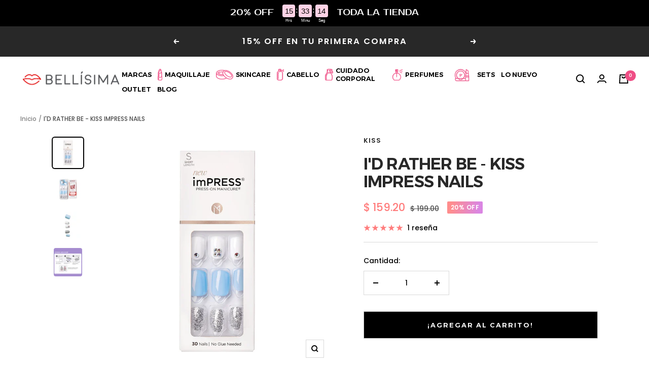

--- FILE ---
content_type: text/css
request_url: https://bellisima.mx/cdn/shop/t/136/assets/css-main-product.css?v=13073422828038902061766088448
body_size: 1402
content:
.main-product-fbt{--global-padding-x:var(--container-gutter);--section-max-width:1009px;--section-padding:45px 0;--header-margin-bottom:38px;position:relative;margin:0 auto;overflow:hidden}.main-product-fbt-container{width:calc(100% - calc(var(--global-padding-x) * 2));max-width:var(--section-max-width);padding:var(--section-padding);margin:0 auto}.main-product-fbt-header{display:flex;justify-content:center;align-items:center;width:100%;padding:0 var(--global-padding-x);margin:0 auto var(--header-margin-bottom)}.main-product-fbt-header-title{margin:-11px 0 -13px}.main-product-fbt-header-title,.main-product-fbt-header-title *{text-align:center;font-weight:500;font-size:32px;line-height:normal;letter-spacing:normal}.main-product-rp{--global-padding-x:var(--container-gutter);--section-max-width:1440px;--section-padding-block:45px;--header-margin-bottom:38px;position:relative;margin:0 auto;overflow:hidden}.main-product-rp-container{width:100%;max-width:var(--section-max-width);margin:0 auto;padding-top:var(--section-padding-block);padding-bottom:var(--section-padding-block)}.main-product-rp-header{display:flex;justify-content:center;align-items:center;width:100%;padding:0 var(--global-padding-x);margin:0 auto var(--header-margin-bottom)}.main-product-rp-header-title{margin:-11px 0 -13px}.main-product-rp-header-title,.main-product-rp-header-title *{text-align:center;font-weight:500;font-size:32px;line-height:normal;letter-spacing:normal}#main .rebuy-widget.widget-type-dynamic-bundle{--rebuy-section-max-width:1009px;--rebuy-images-margin-bottom:clamp( 20px, calc(20px + 1*(100vw - 999px)) , 21px );--rebuy-images-gap:clamp( 20px, calc(20px + 15*(100vw - 999px)) , 35px );--rebuy-images-divider-size:clamp( 11px, calc(11px + 8*(100vw - 999px)) , 19px );--rebuy-image-width:269px;--rebuy-image-border-radius:0;--rebuy-price-font-family:var(--text-font-family);--rebuy-price-font-size:16px;--rebuy-price-font-weight:400;--rebuy-price-line-height:normal;--rebuy-price-color:rgb(var(--text-color));--rebuy-sale-price-color:rgb(var(--product-on-sale-accent));--rebuy-sale-regular-price-color:rgba(var(--text-color),.7);--rebuy-products-gap:13px;--rebuy-product-baseline-row:3px;--rebuy-product-baseline-fix:-1px;--rebuy-product-checkbox-info-gap:clamp( 10px, calc(10px + 6*(100vw - 999px)) , 16px );--rebuy-product-checkbox-offset-top:0;--rebuy-product-checkbox-width:24px;--rebuy-product-checkbox-asset-size:12px;--rebuy-product-checkbox-asset-color:#f14e84;--rebuy-product-checkbox-background-color:var(--white);--rebuy-product-checkbox-background-color-checked:var(--tertiary-color);--rebuy-product-checkbox-border:2px solid #f14e84;--rebuy-product-checkbox-border-radius:100px;--rebuy-product-title-font-family:var(--text-font-family);--rebuy-product-title-font-weight:500;--rebuy-product-title-font-size:16px;--rebuy-product-title-line-height:normal;--rebuy-product-title-color:var(--black);--rebuy-product-dropdown-height:38px;--rebuy-product-dropdown-padding:0 18px;--rebuy-product-dropdown-border:1px solid rgb(var(--border-color));--rebuy-product-dropdown-border-radius:0;--rebuy-product-dropdown-background-color:var(--white);--rebuy-product-dropdown-background-image:unset;--rebuy-product-dropdown-background-position:unset;--rebuy-product-dropdown-background-size:unset;--rebuy-product-dropdown-text-align:center;--rebuy-product-dropdown-font-family:var(--text-font-family);--rebuy-product-dropdown-font-weight:400;--rebuy-product-dropdown-font-size:14px;--rebuy-product-dropdown-letter-spacing:normal;--rebuy-product-dropdown-line-height:normal;--rebuy-product-dropdown-color:var(--black);--rebuy-actions-width:294px;--rebuy-actions-label-margin-bottom:10px;--rebuy-actions-label-font-family:var(--text-font-family);--rebuy-actions-label-font-size:16px;--rebuy-actions-label-font-weight:500;--rebuy-actions-label-line-height:normal;padding:0}#main .rebuy-widget.widget-type-dynamic-bundle .rebuy-bundle{display:grid;grid-template-columns:minmax(0,1fr) var(--rebuy-actions-width);grid-gap:0 49px;grid-template-areas:"products-images products-images" "products-list actions";align-items:center;justify-content:center;width:100%;max-width:var(--rebuy-section-max-width);margin:0 auto -6px}#main .rebuy-widget.widget-type-dynamic-bundle .rebuy-money{display:inline-block}#main .rebuy-widget.widget-type-dynamic-bundle .rebuy-money,#main .rebuy-widget.widget-type-dynamic-bundle .rebuy-money *{font-family:var(--rebuy-price-font-family);font-size:var(--rebuy-price-font-size);font-weight:var(--rebuy-price-font-weight);line-height:var(--rebuy-price-line-height);color:var(--rebuy-price-color)}#main .rebuy-widget.widget-type-dynamic-bundle .rebuy-money.compare-at,#main .rebuy-widget.widget-type-dynamic-bundle .rebuy-money.compare-at *{color:var(--rebuy-sale-regular-price-color)}#main .rebuy-widget.widget-type-dynamic-bundle .rebuy-money.sale,#main .rebuy-widget.widget-type-dynamic-bundle .rebuy-money.sale *{color:var(--rebuy-sale-price-color)}#main .rebuy-widget.widget-type-dynamic-bundle .rebuy-bundle__actions-price-value{display:inline-flex;flex-wrap:wrap;align-items:baseline;grid-gap:10px 5px}#main .rebuy-widget.widget-type-dynamic-bundle .rebuy-bundle__actions-price-value .rebuy-money{font-size:14px}#main .rebuy-widget.widget-type-dynamic-bundle .rebuy-bundle__actions-price-value .compare-at{order:-1}#main .rebuy-widget.widget-type-dynamic-bundle .rebuy-bundle__images{grid-area:products-images;display:grid;grid-auto-flow:column;justify-content:center;align-items:start;grid-auto-columns:minmax(0,var(--rebuy-image-width));grid-column-gap:var(--rebuy-images-gap);margin:0 0 var(--rebuy-images-margin-bottom)}#main .rebuy-widget.widget-type-dynamic-bundle .rebuy-bundle__image{max-width:calc(var(--rebuy-image-width) + var(--rebuy-images-gap));width:100%}#main .rebuy-widget.widget-type-dynamic-bundle .rebuy-bundle__image-item{position:relative;max-width:var(--rebuy-image-width);width:100%;border-radius:var(--rebuy-image-border-radius);overflow:hidden}#main .rebuy-widget.widget-type-dynamic-bundle .rebuy-bundle__image-item img[src=""]{opacity:0}#main .rebuy-widget.widget-type-dynamic-bundle .rebuy-bundle__image-divider{display:inline-flex;justify-content:center;width:var(--rebuy-images-gap)}#main .rebuy-widget.widget-type-dynamic-bundle .rebuy-bundle__image-divider:before{content:"";display:flex;background-image:url(icon-rebuy-plus.svg?v19094706037);background-repeat:no-repeat;background-size:contain;background-position:50%;width:var(--rebuy-images-divider-size);height:var(--rebuy-images-divider-size)}#main .rebuy-widget.widget-type-dynamic-bundle .rebuy-bundle__image-divider i{display:none}#main .rebuy-widget.widget-type-dynamic-bundle .rebuy-bundle__actions{grid-area:actions;width:100%;padding-top:0;margin-left:auto}#main .rebuy-widget.widget-type-dynamic-bundle .rebuy-bundle__actions-buttons,#main .rebuy-widget.widget-type-dynamic-bundle .rebuy-bundle__actions-price{width:auto;text-align:left}#main .rebuy-widget.widget-type-dynamic-bundle .rebuy-bundle__actions-price{margin-top:0;margin-bottom:var(--rebuy-actions-label-margin-bottom)}#main .rebuy-widget.widget-type-dynamic-bundle .rebuy-bundle__actions-price,#main .rebuy-widget.widget-type-dynamic-bundle .rebuy-bundle__actions-price *{font-family:var(--rebuy-actions-label-font-family);font-size:var(--rebuy-actions-label-font-size)!important;font-weight:var(--rebuy-actions-label-font-weight)!important;line-height:var(--rebuy-actions-label-line-height)}#main .rebuy-widget.widget-type-dynamic-bundle .rebuy-bundle__actions-price-label{font-weight:500!important;text-transform:uppercase}#main .rebuy-widget.widget-type-dynamic-bundle .rebuy-bundle__actions-buttons{margin-top:0;margin-bottom:0}#main .rebuy-widget.widget-type-dynamic-bundle .rebuy-bundle__actions-buttons .rebuy-button{--width:294px;--height:56px;--background-color:rgb(var(--primary-button-background));--background-color-hover:var(--background-color);--text-color:rgb(var(--primary-button-text-color));--text-color-hover:var(--text-color)}#main .rebuy-widget.widget-type-dynamic-bundle .rebuy-bundle__items{grid-area:products-list;width:100%}#main .rebuy-widget.widget-type-dynamic-bundle .rebuy-product-block{flex-flow:initial;align-items:flex-start;justify-content:normal;flex-wrap:wrap;grid-column-gap:10px;grid-row-gap:10px;padding-top:var(--rebuy-products-gap)}#main .rebuy-widget.widget-type-dynamic-bundle .rebuy-product-block:first-child{padding-top:0}#main .rebuy-widget.widget-type-dynamic-bundle .rebuy-product-info{flex:initial;align-self:center;align-items:flex-start;grid-row-gap:4px;grid-column-gap:var(--rebuy-product-checkbox-info-gap);flex-wrap:nowrap;max-width:100%;margin-bottom:var(--rebuy-product-baseline-fix)}#main .rebuy-widget.widget-type-dynamic-bundle .rebuy-product-checkbox{position:relative;top:var(--rebuy-product-checkbox-offset-top)}#main .rebuy-widget.widget-type-dynamic-bundle .rebuy-product-main-info{position:relative;top:calc(var(--rebuy-product-baseline-row) * -1);display:flex;flex-wrap:wrap;grid-column-gap:10px;grid-row-gap:4px;max-width:100%}#main .rebuy-widget.widget-type-dynamic-bundle .rebuy-checkbox-label{width:var(--rebuy-product-checkbox-width)}#main .rebuy-widget.widget-type-dynamic-bundle .checkbox-input{width:var(--rebuy-product-checkbox-width);height:var(--rebuy-product-checkbox-width);background:var(--rebuy-product-checkbox-background-color);padding:0;border:var(--rebuy-product-checkbox-border);border-radius:var(--rebuy-product-checkbox-border-radius)}#main .rebuy-widget.widget-type-dynamic-bundle .checkbox-input:checked{background-color:var(--rebuy-product-checkbox-background-color-checked)}#main .rebuy-widget.widget-type-dynamic-bundle .checkbox-input:before{top:calc(50% + 0);left:50%;transform:translate(-50%,-50%);font-size:var(--rebuy-product-checkbox-asset-size);font-weight:500;color:var(--rebuy-product-checkbox-asset-color)}#main .rebuy-widget.widget-type-dynamic-bundle .rebuy-product-label{display:none}#main .rebuy-widget.widget-type-dynamic-bundle .rebuy-product-title{margin:var(--rebuy-product-baseline-row) 0;overflow:initial;font-family:var(--rebuy-product-title-font-family);font-size:var(--rebuy-product-title-font-size);font-weight:var(--rebuy-product-title-font-weight);line-height:var(--rebuy-product-title-line-height);color:var(--rebuy-product-title-color);text-decoration:none;white-space:normal;text-overflow:clip}#main .rebuy-widget.widget-type-dynamic-bundle .rebuy-product-options{flex:none;order:0;align-self:center;margin:calc(var(--rebuy-product-baseline-row) * -1) 0 0;max-width:100%}#main .rebuy-widget.widget-type-dynamic-bundle select.rebuy-select{-webkit-appearance:none;appearance:none;display:flex;align-items:center;justify-content:flex-start;height:var(--rebuy-product-dropdown-height);min-height:unset;background-color:var(--rebuy-product-dropdown-background-color);background-image:var(--rebuy-product-dropdown-background-image);background-position:var(--rebuy-product-dropdown-background-position);background-size:var(--rebuy-product-dropdown-background-size);background-repeat:no-repeat;border:var(--rebuy-product-dropdown-border);border-radius:var(--rebuy-product-dropdown-border-radius);padding:var(--rebuy-product-dropdown-padding);outline:0!important;text-align:var(--rebuy-product-dropdown-text-align);font-family:var(--rebuy-product-dropdown-font-family);font-size:var(--rebuy-product-dropdown-font-size);font-weight:var(--rebuy-product-dropdown-font-weight);line-height:1.5;color:var(--rebuy-product-dropdown-color)}#main .rebuy-widget.widget-type-dynamic-bundle select.rebuy-select:focus{border:var(--rebuy-product-dropdown-border)}#main .rebuy-widget.widget-type-dynamic-bundle .rebuy-product-price{display:flex;align-items:center;margin:var(--rebuy-product-baseline-row) 0}#main .rebuy-widget.widget-type-dynamic-bundle .rebuy-product-price>div{display:flex;align-items:center;grid-gap:5px;gap:5px}#product-related-products-widget{--rebuy-product-dropdown-height:36px;--rebuy-product-dropdown-padding:0 28px 0 16px;--rebuy-product-dropdown-border:1px solid rgb(var(--border-color));--rebuy-product-dropdown-border-radius:0;--rebuy-product-dropdown-background-color:var(--white);--rebuy-product-dropdown-background-image:url(icon-dropdown.svg);--rebuy-product-dropdown-background-position:right 13px center;--rebuy-product-dropdown-background-size:11px 6px;--rebuy-product-dropdown-font-family:var(--text-font-family);--rebuy-product-dropdown-font-weight:400;--rebuy-product-dropdown-font-size:14px;position:relative}#product-related-products-widget .related-products-slide{height:auto}#product-related-products-widget .product-item{height:100%}#product-related-products-widget .product-item__info{grid-gap:10px;gap:10px}#product-related-products-widget .rebuy-product-options{margin-top:auto}#product-related-products-widget .rebuy-product-options+.rebuy-product-actions{margin-top:0}#product-related-products-widget .rebuy-product-actions{margin-top:auto}#product-related-products-widget .rebuy-select{-webkit-appearance:none;appearance:none;display:flex;align-items:center;justify-content:flex-start;height:var(--rebuy-product-dropdown-height);background-color:var(--rebuy-product-dropdown-background-color);background-image:var(--rebuy-product-dropdown-background-image);background-position:var(--rebuy-product-dropdown-background-position);background-size:var(--rebuy-product-dropdown-background-size);background-repeat:no-repeat;border:var(--rebuy-product-dropdown-border);border-radius:var(--rebuy-product-dropdown-border-radius);padding:var(--rebuy-product-dropdown-padding);outline:0!important;text-align:left;font-family:var(--rebuy-product-dropdown-font-family);font-size:var(--rebuy-product-dropdown-font-size);font-weight:var(--rebuy-product-dropdown-font-weight);line-height:1.5;color:rgb(var(--text-color));white-space:nowrap;text-overflow:ellipsis}#product-related-products-widget .rebuy-button{--width:100%;--height:48px;--background-color:rgb(var(--primary-button-background));--background-color-hover:var(--background-color);--text-color:rgb(var(--primary-button-text-color));--text-color-hover:var(--text-color)}#product-related-products-widget .rebuy-button[disabled]{--background-color:rgb(var(--secondary-background));--border-width:1px;--border-color:#ccc;--text-color:var(--black);opacity:1!important;-webkit-user-select:none;user-select:none;pointer-events:none}#product-related-products-widget .rebuy-button[disabled].working{--background-color:rgb(var(--primary-button-background));--text-color:rgb(var(--primary-button-text-color));--border-width:0}@media (max-width:999px){#main .rebuy-widget.widget-type-dynamic-bundle .rebuy-bundle{grid-template-areas:"products-images" "products-list" "actions";grid-template-columns:minmax(0,600px);grid-gap:0;margin:0 auto}#main .rebuy-widget.widget-type-dynamic-bundle .rebuy-bundle__items{margin:0 auto 10px}#main .rebuy-widget.widget-type-dynamic-bundle .rebuy-bundle__actions{margin:0 auto}#main .rebuy-widget.widget-type-dynamic-bundle .rebuy-bundle__actions-price{text-align:center}#main .rebuy-widget.widget-type-dynamic-bundle .rebuy-bundle__actions-buttons{display:flex;justify-content:center}}@media (max-width:699px){#product-related-products-widget .related-products-arrow{border:1px solid #272727}}
/*# sourceMappingURL=/cdn/shop/t/136/assets/css-main-product.css.map?v=13073422828038902061766088448 */


--- FILE ---
content_type: text/javascript
request_url: https://dashboard.wheelio-app.com/api/wheelioapp/getsettings?jsonp=WheelioAppJSONPCallback603&s=bellisima-mexico-2.myshopify.com&d=bellisima-mexico-2.myshopify.com&cu=https%3A%2F%2Fbellisima.mx%2Fproducts%2Fkiss-impress-nails-id-rather-be&uid=603
body_size: 388
content:
window['WheelioAppJSONPCallback603']({"success":false,"errorMessage":"Conditions not met!"})

--- FILE ---
content_type: text/javascript; charset=utf-8
request_url: https://bellisima.mx/products/kiss-impress-nails-id-rather-be.js
body_size: 524
content:
{"id":6623359860814,"title":"I'D RATHER BE - KISS  IMPRESS NAILS","handle":"kiss-impress-nails-id-rather-be","description":"\u003cp data-mce-fragment=\"1\"\u003e¡Tu manicura diaria ahora es más fácil!\u003c\/p\u003e\n\u003cp data-mce-fragment=\"1\"\u003eKISS imPRESS Press-on son uñas de manicura diseñadas para aplicar en pocos minutos.\u003cbr data-mce-fragment=\"1\"\u003e\u003cbr data-mce-fragment=\"1\"\u003eAjuste cómodo y seguro para una apariencia natural.\u003c\/p\u003e\n\u003cp data-mce-fragment=\"1\"\u003eAdhesivo patentado de super agarre que permanece fijo y perfecto.\u003c\/p\u003e\n\u003cp data-mce-fragment=\"1\"\u003eNo necesita pegamento y son de fácil de remover.\u003cbr data-mce-fragment=\"1\"\u003e\u003c\/p\u003e\n\u003cp data-mce-fragment=\"1\"\u003eIncluye 30 uñas, almohadilla de preparación, palillo de manicura, y una mini lima\u003c\/p\u003e\n\u003cp data-mce-fragment=\"1\"\u003eMODO DE USO:\u003c\/p\u003e\n\u003cp data-mce-fragment=\"1\"\u003e1. Selecciona el tamaño adecuado de uña para cada dedo y acomódalas en orden.\u003c\/p\u003e\n\u003cp data-mce-fragment=\"1\"\u003e2. Lávate las manos con agua y jabón y sécalas perfectamente.\u003c\/p\u003e\n\u003cp data-mce-fragment=\"1\"\u003e3.  Usa la almohadilla de preparación incluida para limpiar perfectamente las uñas y eliminar cualquier rastro de aceite o residuo.\u003cbr data-mce-fragment=\"1\"\u003e\u003c\/p\u003e\n\u003cp data-mce-fragment=\"1\"\u003e4. Despega la hoja transparente para descubrir el adhesivo.\u003cbr data-mce-fragment=\"1\"\u003e\u003c\/p\u003e\n\u003cp data-mce-fragment=\"1\"\u003e5. Alinea la uña postiza con la cutícula. (con la lengüeta hacia el lado de la cutícula)\u003cbr data-mce-fragment=\"1\"\u003e\u003c\/p\u003e\n\u003cp data-mce-fragment=\"1\"\u003e6. Presiona firmemente, primero por la parte central, luego hacia los lados, de izquierda a derecha.\u003cbr data-mce-fragment=\"1\"\u003e\u003c\/p\u003e\n\u003cp data-mce-fragment=\"1\"\u003ePARA REMOVER:\u003cbr data-mce-fragment=\"1\"\u003e\u003c\/p\u003e\n\u003cp data-mce-fragment=\"1\"\u003eDespega los lados con cuidado o aplica quita esmalte entre la uña natural y la uña imPRESS, espera 1 minuto y desprende.\u003c\/p\u003e\n\u003cp data-mce-fragment=\"1\"\u003eSi lo requiere, usa un palito de manicura para ayudar a retirarlas.\u003c\/p\u003e","published_at":"2021-07-22T11:11:41-05:00","created_at":"2021-07-12T09:52:07-05:00","vendor":"Kiss","type":"Uñas Postizas","tags":["HOLABELLA","LINEA","marcas","MUF 2DO 20%","UÑAS"],"price":15920,"price_min":15920,"price_max":15920,"available":true,"price_varies":false,"compare_at_price":19900,"compare_at_price_min":19900,"compare_at_price_max":19900,"compare_at_price_varies":false,"variants":[{"id":39432868298830,"title":"Default Title","option1":"Default Title","option2":null,"option3":null,"sku":"KIS-KIM006","requires_shipping":true,"taxable":true,"featured_image":null,"available":true,"name":"I'D RATHER BE - KISS  IMPRESS NAILS","public_title":null,"options":["Default Title"],"price":15920,"weight":0,"compare_at_price":19900,"inventory_quantity":46,"inventory_management":"shopify","inventory_policy":"deny","barcode":"731509836578","quantity_rule":{"min":1,"max":null,"increment":1},"quantity_price_breaks":[],"requires_selling_plan":false,"selling_plan_allocations":[]}],"images":["\/\/cdn.shopify.com\/s\/files\/1\/1365\/5917\/products\/id-rather-be-kiss-impress-nails-2.jpg?v=1627096744","\/\/cdn.shopify.com\/s\/files\/1\/1365\/5917\/products\/id-rather-be-kiss-impress-nails-3.jpg?v=1627096744","\/\/cdn.shopify.com\/s\/files\/1\/1365\/5917\/products\/id-rather-be-kiss-impress-nails.jpg?v=1627096744","\/\/cdn.shopify.com\/s\/files\/1\/1365\/5917\/files\/2024-05-02_e3dc5de5-07d1-4d99-861f-8e49bf0063f8.webp?v=1758566792"],"featured_image":"\/\/cdn.shopify.com\/s\/files\/1\/1365\/5917\/products\/id-rather-be-kiss-impress-nails-2.jpg?v=1627096744","options":[{"name":"Title","position":1,"values":["Default Title"]}],"url":"\/products\/kiss-impress-nails-id-rather-be","media":[{"alt":"ID RATHER BE - KISS IMPRESS NAILS","id":20691307888718,"position":1,"preview_image":{"aspect_ratio":1.0,"height":1200,"width":1200,"src":"https:\/\/cdn.shopify.com\/s\/files\/1\/1365\/5917\/products\/id-rather-be-kiss-impress-nails-2.jpg?v=1627096744"},"aspect_ratio":1.0,"height":1200,"media_type":"image","src":"https:\/\/cdn.shopify.com\/s\/files\/1\/1365\/5917\/products\/id-rather-be-kiss-impress-nails-2.jpg?v=1627096744","width":1200},{"alt":"ID RATHER BE - KISS IMPRESS NAILS","id":20691307855950,"position":2,"preview_image":{"aspect_ratio":1.0,"height":1200,"width":1200,"src":"https:\/\/cdn.shopify.com\/s\/files\/1\/1365\/5917\/products\/id-rather-be-kiss-impress-nails-3.jpg?v=1627096744"},"aspect_ratio":1.0,"height":1200,"media_type":"image","src":"https:\/\/cdn.shopify.com\/s\/files\/1\/1365\/5917\/products\/id-rather-be-kiss-impress-nails-3.jpg?v=1627096744","width":1200},{"alt":"ID RATHER BE - KISS IMPRESS NAILS","id":20691307921486,"position":3,"preview_image":{"aspect_ratio":1.0,"height":1200,"width":1200,"src":"https:\/\/cdn.shopify.com\/s\/files\/1\/1365\/5917\/products\/id-rather-be-kiss-impress-nails.jpg?v=1627096744"},"aspect_ratio":1.0,"height":1200,"media_type":"image","src":"https:\/\/cdn.shopify.com\/s\/files\/1\/1365\/5917\/products\/id-rather-be-kiss-impress-nails.jpg?v=1627096744","width":1200},{"alt":null,"id":26570234167374,"position":4,"preview_image":{"aspect_ratio":0.999,"height":751,"width":750,"src":"https:\/\/cdn.shopify.com\/s\/files\/1\/1365\/5917\/files\/2024-05-02_e3dc5de5-07d1-4d99-861f-8e49bf0063f8.webp?v=1758566792"},"aspect_ratio":0.999,"height":751,"media_type":"image","src":"https:\/\/cdn.shopify.com\/s\/files\/1\/1365\/5917\/files\/2024-05-02_e3dc5de5-07d1-4d99-861f-8e49bf0063f8.webp?v=1758566792","width":750}],"requires_selling_plan":false,"selling_plan_groups":[]}

--- FILE ---
content_type: text/javascript; charset=utf-8
request_url: https://bellisima.mx/products/kiss-impress-nails-id-rather-be.js
body_size: 889
content:
{"id":6623359860814,"title":"I'D RATHER BE - KISS  IMPRESS NAILS","handle":"kiss-impress-nails-id-rather-be","description":"\u003cp data-mce-fragment=\"1\"\u003e¡Tu manicura diaria ahora es más fácil!\u003c\/p\u003e\n\u003cp data-mce-fragment=\"1\"\u003eKISS imPRESS Press-on son uñas de manicura diseñadas para aplicar en pocos minutos.\u003cbr data-mce-fragment=\"1\"\u003e\u003cbr data-mce-fragment=\"1\"\u003eAjuste cómodo y seguro para una apariencia natural.\u003c\/p\u003e\n\u003cp data-mce-fragment=\"1\"\u003eAdhesivo patentado de super agarre que permanece fijo y perfecto.\u003c\/p\u003e\n\u003cp data-mce-fragment=\"1\"\u003eNo necesita pegamento y son de fácil de remover.\u003cbr data-mce-fragment=\"1\"\u003e\u003c\/p\u003e\n\u003cp data-mce-fragment=\"1\"\u003eIncluye 30 uñas, almohadilla de preparación, palillo de manicura, y una mini lima\u003c\/p\u003e\n\u003cp data-mce-fragment=\"1\"\u003eMODO DE USO:\u003c\/p\u003e\n\u003cp data-mce-fragment=\"1\"\u003e1. Selecciona el tamaño adecuado de uña para cada dedo y acomódalas en orden.\u003c\/p\u003e\n\u003cp data-mce-fragment=\"1\"\u003e2. Lávate las manos con agua y jabón y sécalas perfectamente.\u003c\/p\u003e\n\u003cp data-mce-fragment=\"1\"\u003e3.  Usa la almohadilla de preparación incluida para limpiar perfectamente las uñas y eliminar cualquier rastro de aceite o residuo.\u003cbr data-mce-fragment=\"1\"\u003e\u003c\/p\u003e\n\u003cp data-mce-fragment=\"1\"\u003e4. Despega la hoja transparente para descubrir el adhesivo.\u003cbr data-mce-fragment=\"1\"\u003e\u003c\/p\u003e\n\u003cp data-mce-fragment=\"1\"\u003e5. Alinea la uña postiza con la cutícula. (con la lengüeta hacia el lado de la cutícula)\u003cbr data-mce-fragment=\"1\"\u003e\u003c\/p\u003e\n\u003cp data-mce-fragment=\"1\"\u003e6. Presiona firmemente, primero por la parte central, luego hacia los lados, de izquierda a derecha.\u003cbr data-mce-fragment=\"1\"\u003e\u003c\/p\u003e\n\u003cp data-mce-fragment=\"1\"\u003ePARA REMOVER:\u003cbr data-mce-fragment=\"1\"\u003e\u003c\/p\u003e\n\u003cp data-mce-fragment=\"1\"\u003eDespega los lados con cuidado o aplica quita esmalte entre la uña natural y la uña imPRESS, espera 1 minuto y desprende.\u003c\/p\u003e\n\u003cp data-mce-fragment=\"1\"\u003eSi lo requiere, usa un palito de manicura para ayudar a retirarlas.\u003c\/p\u003e","published_at":"2021-07-22T11:11:41-05:00","created_at":"2021-07-12T09:52:07-05:00","vendor":"Kiss","type":"Uñas Postizas","tags":["HOLABELLA","LINEA","marcas","MUF 2DO 20%","UÑAS"],"price":15920,"price_min":15920,"price_max":15920,"available":true,"price_varies":false,"compare_at_price":19900,"compare_at_price_min":19900,"compare_at_price_max":19900,"compare_at_price_varies":false,"variants":[{"id":39432868298830,"title":"Default Title","option1":"Default Title","option2":null,"option3":null,"sku":"KIS-KIM006","requires_shipping":true,"taxable":true,"featured_image":null,"available":true,"name":"I'D RATHER BE - KISS  IMPRESS NAILS","public_title":null,"options":["Default Title"],"price":15920,"weight":0,"compare_at_price":19900,"inventory_quantity":46,"inventory_management":"shopify","inventory_policy":"deny","barcode":"731509836578","quantity_rule":{"min":1,"max":null,"increment":1},"quantity_price_breaks":[],"requires_selling_plan":false,"selling_plan_allocations":[]}],"images":["\/\/cdn.shopify.com\/s\/files\/1\/1365\/5917\/products\/id-rather-be-kiss-impress-nails-2.jpg?v=1627096744","\/\/cdn.shopify.com\/s\/files\/1\/1365\/5917\/products\/id-rather-be-kiss-impress-nails-3.jpg?v=1627096744","\/\/cdn.shopify.com\/s\/files\/1\/1365\/5917\/products\/id-rather-be-kiss-impress-nails.jpg?v=1627096744","\/\/cdn.shopify.com\/s\/files\/1\/1365\/5917\/files\/2024-05-02_e3dc5de5-07d1-4d99-861f-8e49bf0063f8.webp?v=1758566792"],"featured_image":"\/\/cdn.shopify.com\/s\/files\/1\/1365\/5917\/products\/id-rather-be-kiss-impress-nails-2.jpg?v=1627096744","options":[{"name":"Title","position":1,"values":["Default Title"]}],"url":"\/products\/kiss-impress-nails-id-rather-be","media":[{"alt":"ID RATHER BE - KISS IMPRESS NAILS","id":20691307888718,"position":1,"preview_image":{"aspect_ratio":1.0,"height":1200,"width":1200,"src":"https:\/\/cdn.shopify.com\/s\/files\/1\/1365\/5917\/products\/id-rather-be-kiss-impress-nails-2.jpg?v=1627096744"},"aspect_ratio":1.0,"height":1200,"media_type":"image","src":"https:\/\/cdn.shopify.com\/s\/files\/1\/1365\/5917\/products\/id-rather-be-kiss-impress-nails-2.jpg?v=1627096744","width":1200},{"alt":"ID RATHER BE - KISS IMPRESS NAILS","id":20691307855950,"position":2,"preview_image":{"aspect_ratio":1.0,"height":1200,"width":1200,"src":"https:\/\/cdn.shopify.com\/s\/files\/1\/1365\/5917\/products\/id-rather-be-kiss-impress-nails-3.jpg?v=1627096744"},"aspect_ratio":1.0,"height":1200,"media_type":"image","src":"https:\/\/cdn.shopify.com\/s\/files\/1\/1365\/5917\/products\/id-rather-be-kiss-impress-nails-3.jpg?v=1627096744","width":1200},{"alt":"ID RATHER BE - KISS IMPRESS NAILS","id":20691307921486,"position":3,"preview_image":{"aspect_ratio":1.0,"height":1200,"width":1200,"src":"https:\/\/cdn.shopify.com\/s\/files\/1\/1365\/5917\/products\/id-rather-be-kiss-impress-nails.jpg?v=1627096744"},"aspect_ratio":1.0,"height":1200,"media_type":"image","src":"https:\/\/cdn.shopify.com\/s\/files\/1\/1365\/5917\/products\/id-rather-be-kiss-impress-nails.jpg?v=1627096744","width":1200},{"alt":null,"id":26570234167374,"position":4,"preview_image":{"aspect_ratio":0.999,"height":751,"width":750,"src":"https:\/\/cdn.shopify.com\/s\/files\/1\/1365\/5917\/files\/2024-05-02_e3dc5de5-07d1-4d99-861f-8e49bf0063f8.webp?v=1758566792"},"aspect_ratio":0.999,"height":751,"media_type":"image","src":"https:\/\/cdn.shopify.com\/s\/files\/1\/1365\/5917\/files\/2024-05-02_e3dc5de5-07d1-4d99-861f-8e49bf0063f8.webp?v=1758566792","width":750}],"requires_selling_plan":false,"selling_plan_groups":[]}

--- FILE ---
content_type: text/javascript; charset=utf-8
request_url: https://bellisima.mx/products/kiss-impress-nails-id-rather-be.js
body_size: 1176
content:
{"id":6623359860814,"title":"I'D RATHER BE - KISS  IMPRESS NAILS","handle":"kiss-impress-nails-id-rather-be","description":"\u003cp data-mce-fragment=\"1\"\u003e¡Tu manicura diaria ahora es más fácil!\u003c\/p\u003e\n\u003cp data-mce-fragment=\"1\"\u003eKISS imPRESS Press-on son uñas de manicura diseñadas para aplicar en pocos minutos.\u003cbr data-mce-fragment=\"1\"\u003e\u003cbr data-mce-fragment=\"1\"\u003eAjuste cómodo y seguro para una apariencia natural.\u003c\/p\u003e\n\u003cp data-mce-fragment=\"1\"\u003eAdhesivo patentado de super agarre que permanece fijo y perfecto.\u003c\/p\u003e\n\u003cp data-mce-fragment=\"1\"\u003eNo necesita pegamento y son de fácil de remover.\u003cbr data-mce-fragment=\"1\"\u003e\u003c\/p\u003e\n\u003cp data-mce-fragment=\"1\"\u003eIncluye 30 uñas, almohadilla de preparación, palillo de manicura, y una mini lima\u003c\/p\u003e\n\u003cp data-mce-fragment=\"1\"\u003eMODO DE USO:\u003c\/p\u003e\n\u003cp data-mce-fragment=\"1\"\u003e1. Selecciona el tamaño adecuado de uña para cada dedo y acomódalas en orden.\u003c\/p\u003e\n\u003cp data-mce-fragment=\"1\"\u003e2. Lávate las manos con agua y jabón y sécalas perfectamente.\u003c\/p\u003e\n\u003cp data-mce-fragment=\"1\"\u003e3.  Usa la almohadilla de preparación incluida para limpiar perfectamente las uñas y eliminar cualquier rastro de aceite o residuo.\u003cbr data-mce-fragment=\"1\"\u003e\u003c\/p\u003e\n\u003cp data-mce-fragment=\"1\"\u003e4. Despega la hoja transparente para descubrir el adhesivo.\u003cbr data-mce-fragment=\"1\"\u003e\u003c\/p\u003e\n\u003cp data-mce-fragment=\"1\"\u003e5. Alinea la uña postiza con la cutícula. (con la lengüeta hacia el lado de la cutícula)\u003cbr data-mce-fragment=\"1\"\u003e\u003c\/p\u003e\n\u003cp data-mce-fragment=\"1\"\u003e6. Presiona firmemente, primero por la parte central, luego hacia los lados, de izquierda a derecha.\u003cbr data-mce-fragment=\"1\"\u003e\u003c\/p\u003e\n\u003cp data-mce-fragment=\"1\"\u003ePARA REMOVER:\u003cbr data-mce-fragment=\"1\"\u003e\u003c\/p\u003e\n\u003cp data-mce-fragment=\"1\"\u003eDespega los lados con cuidado o aplica quita esmalte entre la uña natural y la uña imPRESS, espera 1 minuto y desprende.\u003c\/p\u003e\n\u003cp data-mce-fragment=\"1\"\u003eSi lo requiere, usa un palito de manicura para ayudar a retirarlas.\u003c\/p\u003e","published_at":"2021-07-22T11:11:41-05:00","created_at":"2021-07-12T09:52:07-05:00","vendor":"Kiss","type":"Uñas Postizas","tags":["HOLABELLA","LINEA","marcas","MUF 2DO 20%","UÑAS"],"price":15920,"price_min":15920,"price_max":15920,"available":true,"price_varies":false,"compare_at_price":19900,"compare_at_price_min":19900,"compare_at_price_max":19900,"compare_at_price_varies":false,"variants":[{"id":39432868298830,"title":"Default Title","option1":"Default Title","option2":null,"option3":null,"sku":"KIS-KIM006","requires_shipping":true,"taxable":true,"featured_image":null,"available":true,"name":"I'D RATHER BE - KISS  IMPRESS NAILS","public_title":null,"options":["Default Title"],"price":15920,"weight":0,"compare_at_price":19900,"inventory_quantity":46,"inventory_management":"shopify","inventory_policy":"deny","barcode":"731509836578","quantity_rule":{"min":1,"max":null,"increment":1},"quantity_price_breaks":[],"requires_selling_plan":false,"selling_plan_allocations":[]}],"images":["\/\/cdn.shopify.com\/s\/files\/1\/1365\/5917\/products\/id-rather-be-kiss-impress-nails-2.jpg?v=1627096744","\/\/cdn.shopify.com\/s\/files\/1\/1365\/5917\/products\/id-rather-be-kiss-impress-nails-3.jpg?v=1627096744","\/\/cdn.shopify.com\/s\/files\/1\/1365\/5917\/products\/id-rather-be-kiss-impress-nails.jpg?v=1627096744","\/\/cdn.shopify.com\/s\/files\/1\/1365\/5917\/files\/2024-05-02_e3dc5de5-07d1-4d99-861f-8e49bf0063f8.webp?v=1758566792"],"featured_image":"\/\/cdn.shopify.com\/s\/files\/1\/1365\/5917\/products\/id-rather-be-kiss-impress-nails-2.jpg?v=1627096744","options":[{"name":"Title","position":1,"values":["Default Title"]}],"url":"\/products\/kiss-impress-nails-id-rather-be","media":[{"alt":"ID RATHER BE - KISS IMPRESS NAILS","id":20691307888718,"position":1,"preview_image":{"aspect_ratio":1.0,"height":1200,"width":1200,"src":"https:\/\/cdn.shopify.com\/s\/files\/1\/1365\/5917\/products\/id-rather-be-kiss-impress-nails-2.jpg?v=1627096744"},"aspect_ratio":1.0,"height":1200,"media_type":"image","src":"https:\/\/cdn.shopify.com\/s\/files\/1\/1365\/5917\/products\/id-rather-be-kiss-impress-nails-2.jpg?v=1627096744","width":1200},{"alt":"ID RATHER BE - KISS IMPRESS NAILS","id":20691307855950,"position":2,"preview_image":{"aspect_ratio":1.0,"height":1200,"width":1200,"src":"https:\/\/cdn.shopify.com\/s\/files\/1\/1365\/5917\/products\/id-rather-be-kiss-impress-nails-3.jpg?v=1627096744"},"aspect_ratio":1.0,"height":1200,"media_type":"image","src":"https:\/\/cdn.shopify.com\/s\/files\/1\/1365\/5917\/products\/id-rather-be-kiss-impress-nails-3.jpg?v=1627096744","width":1200},{"alt":"ID RATHER BE - KISS IMPRESS NAILS","id":20691307921486,"position":3,"preview_image":{"aspect_ratio":1.0,"height":1200,"width":1200,"src":"https:\/\/cdn.shopify.com\/s\/files\/1\/1365\/5917\/products\/id-rather-be-kiss-impress-nails.jpg?v=1627096744"},"aspect_ratio":1.0,"height":1200,"media_type":"image","src":"https:\/\/cdn.shopify.com\/s\/files\/1\/1365\/5917\/products\/id-rather-be-kiss-impress-nails.jpg?v=1627096744","width":1200},{"alt":null,"id":26570234167374,"position":4,"preview_image":{"aspect_ratio":0.999,"height":751,"width":750,"src":"https:\/\/cdn.shopify.com\/s\/files\/1\/1365\/5917\/files\/2024-05-02_e3dc5de5-07d1-4d99-861f-8e49bf0063f8.webp?v=1758566792"},"aspect_ratio":0.999,"height":751,"media_type":"image","src":"https:\/\/cdn.shopify.com\/s\/files\/1\/1365\/5917\/files\/2024-05-02_e3dc5de5-07d1-4d99-861f-8e49bf0063f8.webp?v=1758566792","width":750}],"requires_selling_plan":false,"selling_plan_groups":[]}